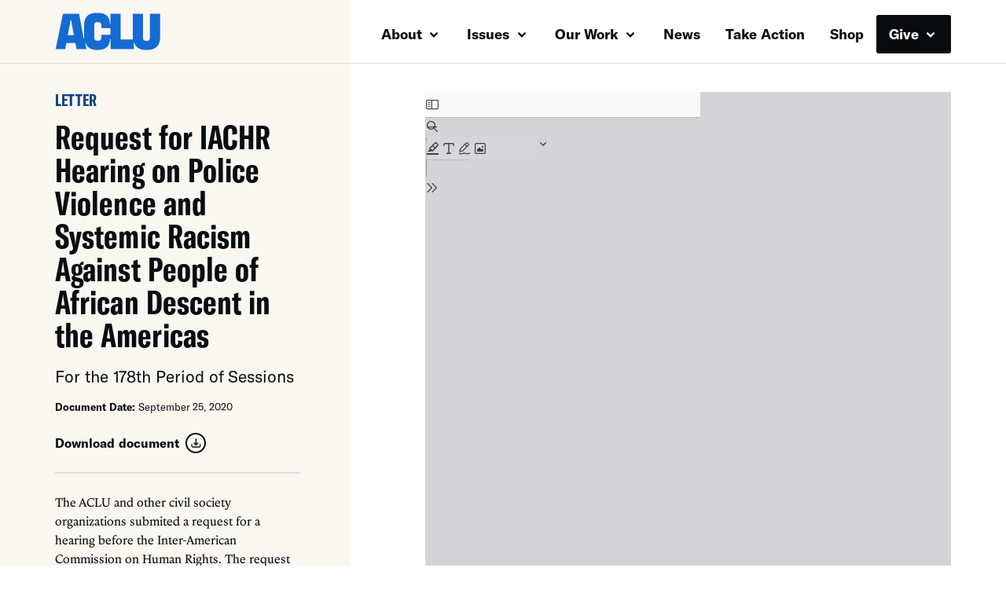

--- FILE ---
content_type: text/css
request_url: https://www.aclu.org/wp-content/themes/aclu-wp/dist/assets/css/splitlayout-BYq-LdO5.css?ver=6.8.3
body_size: 166
content:
.custom-header-positioning{position:relative;z-index:2}@media screen and (max-width:999px){.custom-header-positioning{background-color:#faf6f0}}.custom-main-positioning{position:relative;top:-81px;margin-bottom:-81px}.split-layout{background-image:-webkit-gradient(linear,left top,right top,color-stop(50%,#FAF6F0),color-stop(50%,transparent)),-webkit-gradient(linear,left top,left bottom,from(#fff),to(#fff));background-image:linear-gradient(to right,#FAF6F0 50%,transparent 50%),linear-gradient(#fff,#fff)}@media screen and (max-width:999px){.split-layout{background-image:none;background-color:#faf6f0}}.split-layout__left{padding-top:117px}.split-layout__left .affiliate__sidebar-content,.split-layout__left .author__info__container,.split-layout__left .document__sidebar-content,.split-layout__left .issue-info-container{position:sticky;top:96px}.split-layout__right{padding-top:117px;position:relative;background-color:#fff}@media screen and (max-width:999px){.split-layout__right{padding-top:0;background-color:none}.split-layout__right:before{content:"";position:absolute;width:100vw;height:100%;left:calc(50% - 50vw);background-color:#fff;z-index:0;top:0}}.split-layout__right .hp__article_list .featured__img-wrapper{width:100px;height:100px}@media screen and (min-width:1000px){.split-layout__right .hp__article_list .featured__img-wrapper{width:255px;height:170px}}.split-layout__right .hp__article_list .featured__img-wrapper img{width:100%;height:100%;-o-object-fit:cover;object-fit:cover}@media screen and (max-width:999px){.split-layout__right .hp__article_list .featured__img-wrapper img{-o-object-position:left;object-position:left}}


--- FILE ---
content_type: text/javascript
request_url: https://www.aclu.org/wp-content/themes/aclu-wp/dist/assets/js/index-DxsCJzBu.js
body_size: -180
content:
import{W as _,X as t,Y as c,Z as i,$ as o,a0 as r}from"./common-Dsvh-O3b.js";const p=_({state:{podcast__track:{title:"",audioSource:"",transcript:"",slug:""},podcast__isPlayerDisplayed:!1,podcast__isTrackPlaying:!1,podcast__isTranscriptDisplayed:!1,podcast__clickSource:""},mutations:{[r](a,s){a.podcast__isPlayerDisplayed=s},[o](a,s){a.podcast__track=s},[i](a,s){a.podcast__isTrackPlaying=s},[c](a,s){a.podcast__isTranscriptDisplayed=s},[t](a,s){a.podcast__clickSource=s}}});export{p as s};


--- FILE ---
content_type: text/javascript
request_url: https://www.aclu.org/wp-content/themes/aclu-wp/dist/assets/js/documentspublications-DWfaGqjO.js?ver=6.8.3
body_size: -200
content:
import{i as o}from"./common-Dsvh-O3b.js";import{s as n}from"./index-DxsCJzBu.js";o.use(n);window.addEventListener("DOMContentLoaded",()=>{const t=document.getElementById("inputSearch"),e=document.getElementById("formSearch");e&&t&&(e.oninput=()=>{e.querySelector("button").disabled=!t.value})});
